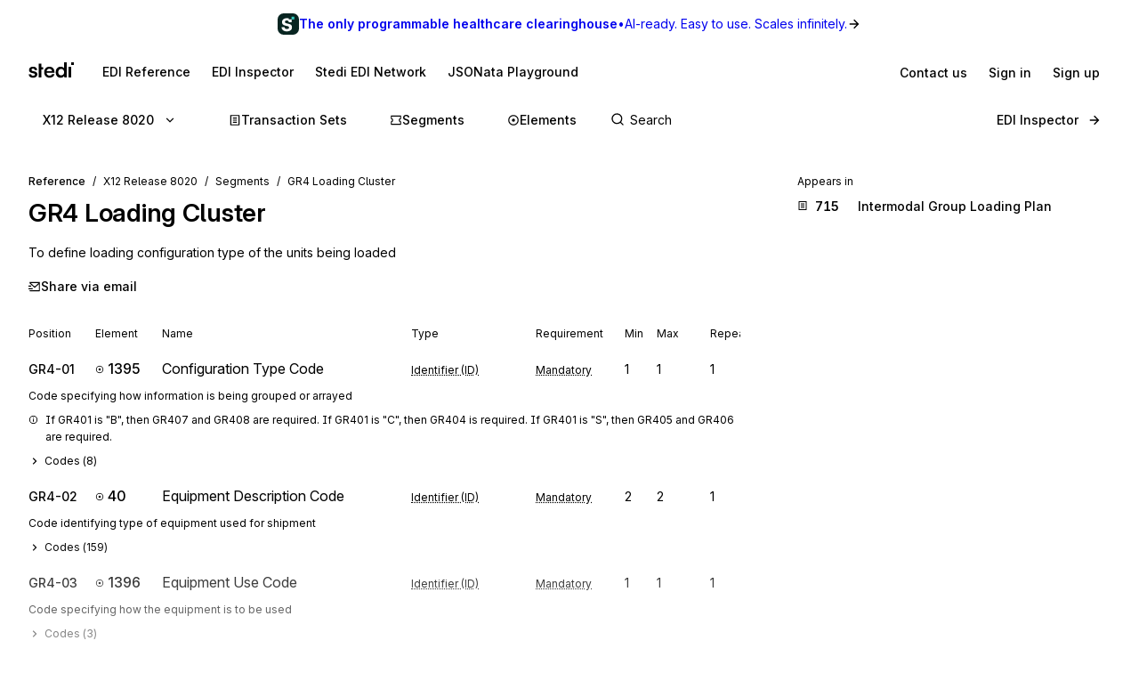

--- FILE ---
content_type: application/javascript; charset=utf-8
request_url: https://www.stedi.com/edi/_next/static/chunks/2277.6bd361eaa72b1fed.js
body_size: -1743
content:
"use strict";(self.webpackChunk_N_E=self.webpackChunk_N_E||[]).push([[2277],{62277:(e,a,r)=>{r.r(a),r.d(a,{SearchBar:()=>g});var t=r(4853),i=r(21462),d=r(65743),l=r(68085),n=r(93623),s=r(61570),c=r(19624),u=r(46538),h=r(66015),o=r(87095),p=r(43836),x=r(63763);let f=(0,l.default)("div",{target:"eijarsu0"})({display:"flex",flex:"1 1 auto",borderRadius:n.space.s1,":hover input::placeholder, :focus-within input::placeholder":{color:s.M.gray15},"@media screen and (max-width: 700px)":{marginLeft:0,maxWidth:"auto",width:"100%"}}),w=()=>{let[e,a]=(0,i.useState)(0),{activeIndex:r,setIndex:d,shouldScrollToStartBlock:l}=(0,x.Z)({totalNumResults:e});return(0,t.Y)(o.L,{activeIndex:r,onNumResultsChange:a,onSetIndex:d,shouldScrollToStartBlock:l})},g=({standard:e})=>{let a=(e=>{switch(e){case"edifact":return`${e}-${u.s2}`;case"x12":return u.Pg;case"x12-hipaa":return u.vs;default:throw Error(`Tried to use invalid Algolia index 'standard': ${e})`)}})(e);return(0,t.FD)(d.G,{indexName:a,searchClient:c.KB,children:[(0,t.Y)(f,{children:(0,t.Y)(h.Search,{})}),(0,t.Y)(p.W,{children:(0,t.Y)(w,{})})]})}}}]);

--- FILE ---
content_type: application/javascript; charset=utf-8
request_url: https://www.stedi.com/edi/_next/static/chunks/3666-4f93ad4cbc3742cd.js
body_size: 1457
content:
"use strict";(self.webpackChunk_N_E=self.webpackChunk_N_E||[]).push([[3666],{6081:(e,t,n)=>{n.d(t,{B:()=>Y});var i=n(4853),a=n(21462),r=n(68085),o=n(53066),d=n(93623),s=n(96362),l=n(95910),c=n(77527),m=n.n(c),p=n(36707),u=n(79058),h=n.n(u),g=n(85199),f=n(46538),y=n(26844);let w=(0,r.default)("div",{target:"ekei9880"})({marginBottom:d.space.s2,".summary":{fontSize:d.size.small,color:d.color.gray11,outline:0,padding:0,cursor:"pointer",background:"transparent",":hover":{color:d.color.gray14,background:"transparent"}}}),b=(0,r.default)("td",{target:"ekei9881"})({...(0,l.zX)({tabularFigures:!0,disambiguate:!0,weight:"semibold"}),color:d.color.gray13,minWidth:d.space.s4}),x=(0,r.default)("tr",{target:"ekei9882"})({verticalAlign:"top",fontSize:d.size.small}),v=(0,r.default)(o.a,{target:"ekei9883"})(({isCollapsed:e})=>({cursor:"pointer",display:"flex",alignItems:"baseline",backgroundColor:d.color.gray4,padding:d.space.s2,marginBottom:d.space.s1,borderRadius:d.space.s1,".caret":{flex:"none",alignSelf:"center",marginRight:d.space.s1,transition:"transform 0.2s ease-out",transform:`rotate(${e?-90:0}deg)`},"&:hover, &:focus":{backgroundColor:d.color.gray5}})),Y=({codeCount:e,elementId:t,release:n,standard:r})=>{let{query:d}=(0,p.useRouter)(),[l,c]=(0,a.useState)(!0),u=((e,t,n,i)=>{switch(e){case"edifact":return`${f.So}/edifact/${t}/codes/${n}`;case"x12-hipaa":let a=n.replace(/#/g,"-");return`${f.So}/x12-hipaa/${t}/codes/${a}?documentId=${i||"<unknown_set_id>"}`;case"x12":let r=t.replace("x12-","");return`${f.So}/x12/${r}/codes/${n}`;default:throw Error(`Unknown 'standard' used in code data: ${e}`)}})(r,n,t,d?.set?.toString()),Y=!l&&e>0,{data:_,error:C}=(0,g.A)(Y?u:null,y.G),q=!C&&!_,$=_&&((e,t)=>{switch(e){case"edifact":return t.map(e=>({id:e.id,content:e.name,notes:e.notes?.join("\n")}));case"x12-hipaa":case"x12":return t.map(e=>({id:e.code_value,content:e.content,notes:e.notes?.map(e=>e.content).join("\n")}));default:throw Error(`Unknown 'standard' used in code data: ${e}`)}})(r,_)||[],k=m()(()=>c(!l),200);return(0,i.FD)(w,{children:[(0,i.FD)(v,{as:"button",className:"summary","data-cy":`element-codes-button--${t}`,isCollapsed:l,onClick:()=>{k()},children:[(0,i.Y)(h(),{className:"caret",size:14}),"Codes (",e,")"]}),!l&&(0,i.FD)(i.FK,{children:[q?(0,i.Y)(s.y,{"data-cy":"codes-fetching",label:"Loading codes"}):null,C?(0,i.FD)("div",{children:["Unable to load codes: ",C.message]}):null,!C&&!q&&(0,i.Y)("table",{className:"details",children:(0,i.Y)("tbody",{children:$.map((e,t)=>(0,i.FD)(x,{children:[(0,i.Y)(b,{children:e.id}),(0,i.FD)("td",{children:[(0,i.Y)(o.a,{as:"span",disambiguate:!0,fontWeight:"normal",children:e.content}),e.notes?(0,i.Y)(o.a,{as:"span",color:"gray14",disambiguate:!0,display:"block",fontWeight:"normal",mb:"s1",children:e.notes}):null]})]},t))})})]})]})}},23666:(e,t,n)=>{n.d(t,{b:()=>O});var i=n(4853),a=n(68085),r=n(53066),o=n(61570),d=n(93623),s=n(95910),l=n(33409),c=n(36707),m=n(46538),p=n(38192),u=n(73284),h=n(79551),g=n(65966),f=n(56044),y=n(74022),w=n(39905),b=n(6081);n(21462);let x=(0,a.default)("div",{target:"e16prsvs0"})((0,d.withMediaQueries)({position:"absolute",top:d.responsiveNavigationHeight.map(e=>-(2*e)+1)})),v=({id:e})=>(0,i.Y)(x,{id:e});var Y=n(96262),_=n(73641),C=n(93063);let q=y.sr.element,$=(0,a.default)("div",{target:"e15zr4490"})({position:"relative",borderTop:`1px solid ${o.M.gray7}`,paddingTop:d.space.s2,display:"flex",alignItems:"baseline",marginBottom:d.space.s2,"> div":{fontSize:d.size.h5,flex:"none","&:nth-of-type(6), &:nth-of-type(7), &:nth-of-type(8)":{fontSize:d.size.base,paddingTop:d.space.s1},"&:nth-of-type(1)":{color:o.M.gray15},"&:nth-of-type(3)":{color:o.M.gray17}}}),k=(0,a.default)("a",{target:"e15zr4491"})({textDecoration:"none",...(0,s.Wy)("medium"),color:o.M.magenta,cursor:"pointer",svg:{marginRight:d.space.s1},":hover":{textDecoration:"underline",textDecorationThickness:2,textUnderlineOffset:2}}),z=[{label:"Position",width:75},{label:"Element",width:75},{label:"Name",width:280},{label:"Type",width:140},{label:"Requirement",width:100},{label:"Min",width:36},{label:"Max",width:60},{label:"Repeat",width:36}],D=z.reduce((e,t)=>e+t.width,0),S=(0,a.default)("div",{target:"e15zr4492"})((0,d.withMediaQueries)({overflowX:["auto","auto","visible"],overflowY:["hidden","hidden","visible"],scrollbarWidth:"none","::-webkit-scrollbar":{display:"none"},maxWidth:[`calc(100vw + ${d.space.s4}px)`,"100vw"],marginTop:d.space.s4,paddingBottom:[0,0,d.space.s4],marginBottom:[0,0,d.space.s4],marginLeft:[-d.space.s3,-d.space.s3,-d.space.s4],marginRight:[-d.space.s3,-d.space.s3,-d.space.s4],paddingLeft:[d.space.s3,d.space.s3,d.space.s4],paddingRight:[d.space.s3,d.space.s3,d.space.s4]})),M=(0,a.default)("div",{target:"e15zr4493"})({display:"flex",marginBottom:d.space.s2,"> div":{flex:"none",fontSize:d.size.small,color:o.M.gray15}}),F=(0,a.default)("div",{target:"e15zr4494"})({display:"block",fontSize:d.size.small,color:o.M.gray15,marginBottom:d.space.s2,maxWidth:500}),T=(0,a.default)(w.N,{target:"e15zr4495"})({paddingLeft:0,paddingRight:0,background:"none",":hover":{background:"none"},".caret":{alignSelf:"flex-start",marginTop:d.space.s3}}),R=(0,a.default)("div",{target:"e15zr4496"})({position:"relative",borderRadius:d.space.s1,marginBottom:d.space.s3,paddingLeft:d.space.s2,paddingRight:d.space.s2,backgroundColor:o.M.gray1,minWidth:D+d.space.s3,boxShadow:`inset 0 0 0 1px ${o.M.gray6}`}),E=({composite:e,release:t,standard:n})=>(0,i.Y)(r.a,{pb:"s2",children:e.elements.map(a=>(0,i.Y)(L,{element:a,initialCollapsed:!1,prependSegmentId:!1,release:t,segmentId:e.id,standard:n},a.sequence))}),L=({element:e,initialCollapsed:t=!1,prependSegmentId:n=!0,release:a,segmentId:d,standard:s})=>{if(e.isComposite){let n="x12"===s?`${d}-${e.sequence}`:e.sequence;return(0,i.Y)(R,{children:(0,i.Y)(T,{Summary:(0,i.FD)($,{style:{border:0},children:[(0,i.Y)("div",{style:{width:z[0].width-18},children:n}),(0,i.Y)("div",{style:{width:z[1].width,color:o.M.magenta},children:(0,i.FD)(k,{href:e.path,children:[(0,i.Y)(q,{size:10}),(0,f.$q)(e.id)]})}),(0,i.Y)(r.a,{lineHeight:1.3,style:{width:z[2].width},children:e.name}),(0,i.Y)("div",{style:{width:z[3].width},children:(0,i.Y)(_.R,{elementType:"composite"})}),(0,i.Y)("div",{style:{width:z[4].width},children:(0,i.Y)(Y.i,{requirement:e.requirement})}),(0,i.Y)("div",{style:{width:z[5].width}}),(0,i.Y)("div",{style:{width:z[6].width}}),(0,i.Y)("div",{style:{width:z[7].width},children:e.repetitionCount})]}),initialCollapsed:t,style:{background:"transparent",padding:0},children:(0,i.Y)(E,{composite:e,release:a,standard:s})})})}let c="x12"===s&&n?`${d}-${e.sequence}`:e.sequence,m=`${d}-${e.sequence}`;return(0,i.FD)(i.FK,{children:[(0,i.FD)($,{style:{width:D},children:[(0,i.Y)(v,{id:m}),(0,i.Y)(l.Yq,{color:"gray15",flex:"none",href:`#${m}`,style:{width:z[0].width},children:c}),(0,i.Y)("div",{style:{width:z[1].width},children:(0,i.FD)(k,{href:e.path,children:[(0,i.Y)(q,{size:10}),(0,f.$q)(e.id)]})}),(0,i.Y)("div",{style:{width:z[2].width},children:e.name}),(0,i.Y)("div",{style:{width:z[3].width},children:(0,i.Y)(_.R,{elementType:e.type})}),(0,i.Y)("div",{style:{width:z[4].width},children:(0,i.Y)(Y.i,{requirement:e.requirement})}),(0,i.Y)("div",{style:{width:z[5].width},children:W(e.minLength)}),(0,i.Y)("div",{style:{width:z[6].width},children:W(e.maxLength)}),(0,i.Y)("div",{style:{width:z[6].width},children:W(e.repetitionCount)})]}),(0,i.Y)(F,{children:e.definition}),e.notes?.map((e,t)=>(0,i.Y)(C.L,{content:e.content,segmentId:d,standard:s,type:e.noteType},t)),!!(e.codeCount&&e.codeCount>0)&&(0,i.Y)(b.B,{codeCount:e.codeCount||0,elementId:e.id,release:a,standard:s})]})},N=new Intl.NumberFormat("en-EN",{style:"decimal"});function W(e){return e?Number(e)>=0x38d7ea4c67fff?`∞`:N.format(+e):"-"}let B=(e,t,n)=>{switch(e){case"x12":return{id:n.data_element_number,isComposite:!1,name:n.data_element_name,type:n.data_element_type,path:(0,g.N5)({release:t,element:n.data_element_number}),codeCount:n.codeCount,requirement:n.requirement,sequence:n.sequence,repetitionCount:n.repetition_count,definition:n.definition,minLength:n.minimum_length,maxLength:n.maximum_length,notes:(n.notes||[]).map(e=>({content:e.content,noteType:e.note_type}))};case"edifact":return{id:n.id,isComposite:!1,name:n.name,type:n.data_type,path:(0,h.GE)({release:t,element:n.element_id}),codeCount:n.codeCount,requirement:n.requirement,sequence:n.sequence,repetitionCount:n.repetition_count,definition:n.desc,minLength:n.minimum_length,maxLength:n.maximum_length,notes:(n.notes||[]).map(e=>({content:e}))};default:throw Error(`Unknown standard: ${e}`)}},I=(e,t,n)=>{switch(e){case"x12":return{id:n.composite_data_element_number,isComposite:!0,name:n.composite_name,requirement:n.requirement,sequence:n.sequence,repetitionCount:n.repetition_count,path:(0,g.N5)({release:t,element:n.composite_data_element_number}),elements:U(e,t,n.elements)};case"edifact":return{id:n.element_id,isComposite:!0,name:n.name,requirement:n.requirement,sequence:n.sequence,repetitionCount:n.repetition_count,path:(0,h.GE)({release:t,element:n.element_id}),elements:U(e,t,n.elements)};default:throw Error(`Unknown standard: ${e}`)}},U=(e,t,n)=>{switch(e){case"x12":return n.map(n=>(0,p.mO)(n)?I(e,t,n):B(e,t,n));case"edifact":return n.map(n=>(0,u.m)(n)?I(e,t,n):B(e,t,n));default:throw Error(`Unknown standard: ${e}`)}},O=({elements:e,segmentId:t,standard:n})=>{let{query:a}=(0,c.useRouter)(),{release:r=m.W}=a;if(0===e.length)return null;let o=U(n,r,e);return(0,i.FD)(S,{children:[(0,i.Y)(M,{children:z.map((e,t)=>(0,i.Y)("div",{style:{width:e.width},children:e.label},t))}),o.map(e=>(0,i.Y)(L,{element:e,initialCollapsed:!1,release:r,segmentId:t,standard:n},e.sequence))]})}},26844:(e,t,n)=>{n.d(t,{G:()=>i});let i=(...e)=>fetch(...e).then(async e=>{if(e.ok)return e.json();{let t=Error("An error occurred while fetching the data.");throw t.message=await e.text(),t.status=e.status,t}})},38192:(e,t,n)=>{function i(e){return"composite_data_element_number"in e}function a(e){return["C","E","S"].some(t=>e.startsWith(t))}function r(e){return i(e)?{code:e.composite_data_element_number,name:e.composite_name??"",description:e.purpose}:{code:e.data_element_number,name:e.data_element_name??"",description:e.definition??""}}n.d(t,{fb:()=>a,mO:()=>i,xY:()=>r})},73284:(e,t,n)=>{n.d(t,{m:()=>a,x:()=>r});var i=n(38192);function a(e){return!!(e.id&&(0,i.fb)(e.id))}function r(e){return{code:e.id,name:e.name,description:e.desc}}},73641:(e,t,n)=>{n.d(t,{R:()=>c});var i=n(4853),a=n(68085),r=n(93623),o=n(61570),d=n(50336),s=n(6880);let l=(0,a.default)("span",{target:"e1oxzbn70"})({fontSize:r.size.small,textDecoration:"underline",textDecorationStyle:"dotted",textDecorationThickness:1.5,textUnderlineOffset:3,textDecorationColor:o.M.gray8}),c=({elementType:e})=>{let t=d.dataTypeLegend[e];return(0,i.Y)(s.m,{content:t?.description,disabled:!t?.description,children:(0,i.Y)(l,{style:{textDecoration:t?void 0:"none"},children:t?.name?`${t?.name} (${e})`:e})})}},96262:(e,t,n)=>{n.d(t,{i:()=>c});var i=n(4853),a=n(68085),r=n(93623),o=n(61570),d=n(95910),s=n(6880);let l=(0,a.default)("span",{target:"eb48n6w0"})({fontSize:r.size.small,...(0,d.Wy)("normal"),textDecoration:"underline",textDecorationStyle:"dotted",textDecorationThickness:1.5,textUnderlineOffset:3,textDecorationColor:o.M.gray8}),c=({requirement:e,style:t})=>{let n=p[e];return(0,i.Y)(s.m,{content:n?.description,disabled:!n?.description,children:(0,i.Y)(l,{style:{textDecoration:n?void 0:"none",color:"M"===e?o.M.red:o.M.gray17,...t},children:n?.label||e})})},m="A relational condition applies to this element",p={M:{label:"Mandatory",description:"This element is required to appear in the segment"},O:{label:"Optional",description:"The occurrence of this data element is optional"},X:{label:"Conditional",description:m},C:{label:"Conditional",description:m}}}}]);

--- FILE ---
content_type: application/javascript; charset=utf-8
request_url: https://www.stedi.com/edi/_next/static/Y6iib5TUdVYOSlgPhXMWQ/_buildManifest.js
body_size: 638
content:
self.__BUILD_MANIFEST=function(e,s,a,t,c,i,n,d,r,f,l,h,u,m,o,g,b,k,j,p,_,x,A,D,I,w){return{__rewrites:{afterFiles:[],beforeFiles:[{has:c,source:"/edi/hipaa",destination:"/edi/hipaa/x12-hipaa-005010"},{has:c,source:"/edi/hipaa/transaction-set",destination:"/edi/hipaa/x12-hipaa-005010/transaction-set"},{has:c,source:"/edi/hipaa/transaction-set/:id*",destination:"/edi/hipaa/x12-hipaa-005010/transaction-set/:id*"},{has:c,source:"/edi/x12",destination:"/edi/x12-008010"},{has:c,source:"/edi/x12/transaction-set",destination:"/edi/x12-008010/transaction-set"},{has:c,source:"/edi/x12/transaction-set/:id*",destination:"/edi/x12-008010/:id*"},{has:c,source:"/edi/x12/segment",destination:"/edi/x12-008010/segment"},{has:c,source:"/edi/x12/segment/:id*",destination:"/edi/x12-008010/segment/:id*"},{has:c,source:"/edi/x12/element",destination:"/edi/x12-008010/element"},{has:c,source:"/edi/x12/element/:id*",destination:"/edi/x12-008010/element/:id*"},{has:c,source:"/edi/edifact",destination:"/edi/edifact/D21A"},{has:c,source:"/edi/edifact/messages",destination:"/edi/edifact/D21A/messages"},{has:c,source:"/edi/edifact/messages/:id*",destination:"/edi/edifact/D21A/messages/:id*"},{has:c,source:"/edi/edifact/segments",destination:"/edi/edifact/D21A/segments"},{has:c,source:"/edi/edifact/segments/:id*",destination:"/edi/edifact/D21A/segments/:id*"},{has:c,source:"/edi/edifact/elements",destination:"/edi/edifact/D21A/elements"},{has:c,source:"/edi/edifact/elements/:id*",destination:"/edi/edifact/D21A/elements/:id*"}],fallback:[]},__routerFilterStatic:{numItems:0,errorRate:1e-4,numBits:0,numHashes:null,bitArray:[]},__routerFilterDynamic:{numItems:u,errorRate:1e-4,numBits:u,numHashes:null,bitArray:[]},"/":[e,m,s,_,"static/chunks/pages/index-05f9aea0ea2150be.js"],"/404":[e,a,s,t,"static/chunks/pages/404-68bd9d8eeeade608.js"],"/500":[i,e,a,n,"static/chunks/1202-82841cb3e2be9f27.js",s,t,"static/chunks/pages/500-b4059c89f3065726.js"],"/_error":["static/chunks/pages/_error-5274b1e293647913.js"],"/edifact/[release]":[e,a,"static/chunks/8789-4dd642a90c746391.js",s,t,h,"static/chunks/pages/edifact/[release]-7ca2ecfd7dad6f20.js"],"/edifact/[release]/elements":[e,a,d,s,t,"static/chunks/pages/edifact/[release]/elements-45834418119d72b4.js"],"/edifact/[release]/elements/[element]":[i,r,e,a,n,f,o,g,s,t,l,b,x,"static/chunks/pages/edifact/[release]/elements/[element]-fcd519773d7fcc36.js"],"/edifact/[release]/messages":[e,a,d,s,t,h,"static/chunks/pages/edifact/[release]/messages-bf5af9506f052c13.js"],"/edifact/[release]/messages/[message]":[i,r,e,a,n,f,"static/chunks/1407-1f8948aec1f58203.js",s,t,l,k,"static/chunks/pages/edifact/[release]/messages/[message]-3f1992c239abbe92.js"],"/edifact/[release]/segments":[e,a,d,s,t,"static/chunks/pages/edifact/[release]/segments-da843e62be2affed.js"],"/edifact/[release]/segments/[segment]":[i,r,e,a,n,f,o,g,s,t,l,b,"static/chunks/pages/edifact/[release]/segments/[segment]-55e1ed93e7a34456.js"],"/hipaa/[release]":[e,a,s,t,h,A,"static/chunks/pages/hipaa/[release]-ecda1c20c4a7feee.js"],"/hipaa/[release]/transaction-set":[e,a,d,s,t,h,"static/chunks/pages/hipaa/[release]/transaction-set-5f34dde78656eafa.js"],"/hipaa/[release]/transaction-set/[set]":[i,r,e,a,n,d,f,D,s,t,l,k,I,"static/chunks/pages/hipaa/[release]/transaction-set/[set]-0f0aff1bf81f2c50.js"],"/inspector":[i,r,e,a,n,f,"static/chunks/7600-900fde6d6ccd4de7.js","static/chunks/6390-1b49b9411fc96dc2.js","static/chunks/7601-5cddee2b48d57707.js",s,"static/chunks/pages/inspector-b335d884d92e1eb8.js"],"/network":[e,m,w,"static/chunks/7243-46a1f823223e3dff.js",s,"static/chunks/pages/network-048022e3ea753063.js"],"/network/[slug]":[e,m,w,s,"static/chunks/pages/network/[slug]-2ece8cec9d1d486b.js"],"/[release]":[e,a,s,t,h,A,"static/chunks/pages/[release]-d21a9d8084d426e0.js"],"/[release]/element":[e,a,d,s,t,"static/chunks/pages/[release]/element-d53fe54c3689d673.js"],"/[release]/element/[element]":[i,r,e,a,n,f,o,g,s,t,l,b,x,"static/chunks/pages/[release]/element/[element]-4a476d6510dfffa0.js"],"/[release]/segment":[e,a,d,s,t,"static/chunks/pages/[release]/segment-487ef0109636bb9c.js"],"/[release]/segment/[segment]":[i,r,e,a,n,f,o,g,s,t,l,b,"static/chunks/pages/[release]/segment/[segment]-9179b7edd20fe0ea.js"],"/[release]/transaction-set":[e,a,d,m,s,t,h,_,"static/chunks/pages/[release]/transaction-set-97b73a305d403ac0.js"],"/[release]/[set]":[i,r,e,a,n,d,f,D,s,t,l,k,I,"static/chunks/pages/[release]/[set]-6eb2edb2b8bfdbfe.js"],sortedPages:["/","/404","/500","/_app","/_error","/edifact/[release]","/edifact/[release]/elements","/edifact/[release]/elements/[element]","/edifact/[release]/messages","/edifact/[release]/messages/[message]","/edifact/[release]/segments","/edifact/[release]/segments/[segment]","/hipaa/[release]","/hipaa/[release]/transaction-set","/hipaa/[release]/transaction-set/[set]","/inspector","/network","/network/[slug]","/[release]","/[release]/element","/[release]/element/[element]","/[release]/segment","/[release]/segment/[segment]","/[release]/transaction-set","/[release]/[set]"]}}("static/chunks/9345-c229dcf2ee7a50ea.js","static/chunks/1455-078191fb583ff09f.js","static/chunks/9620-1ee81ef047699938.js","static/chunks/8320-74af1ca93fce6bab.js",void 0,"static/chunks/5303d9f0-b21bdd9f39478635.js","static/chunks/8935-abcf5174bfcacd2b.js","static/chunks/2907-2de2a103ccc00679.js","static/chunks/d2e8815d-a2523816ceaf9566.js","static/chunks/336-2cf5205536d724dd.js","static/chunks/506-5123d5b246c61e72.js","static/chunks/6068-fdd86ca869cf070d.js",0,"static/chunks/6675-e20de0b7be64a467.js","static/chunks/8531-1c16727422f2977f.js","static/chunks/4143-ca80c8e375502730.js","static/chunks/3666-4f93ad4cbc3742cd.js","static/chunks/9225-97735c79e5a256cc.js",1e-4,null,"static/chunks/4217-962601f63c3b2b41.js","static/chunks/7911-9176577a4535ec2a.js","static/chunks/3383-b75ab230364da620.js","static/chunks/4559-6f5ede230899da93.js","static/chunks/3159-35eb77a6fea8c6ea.js","static/chunks/8583-5d34e20f70f2202b.js"),self.__BUILD_MANIFEST_CB&&self.__BUILD_MANIFEST_CB();

--- FILE ---
content_type: application/javascript; charset=utf-8
request_url: https://www.stedi.com/edi/_next/static/chunks/pages/%5Brelease%5D/segment/%5Bsegment%5D-9179b7edd20fe0ea.js
body_size: 610
content:
(self.webpackChunk_N_E=self.webpackChunk_N_E||[]).push([[159],{9015:(e,t,n)=>{"use strict";n.d(t,{O:()=>l});var s=n(46538),r=n(65966),a=n(74022);let i=({name:e,position:t,url:n})=>({"@type":"ListItem",position:t,name:e,item:n}),o=s.EB,l=({id:e,name:t,release:n,type:l})=>({"@context":"https://schema.org","@graph":[(({id:e,name:t,release:n=s.Pg,type:l})=>{let m=[i({position:1,name:"X12",url:o})],c="x12-hipaa"===(0,a.ak)(n);return m.push(i({position:2,name:`Release ${(0,a.k7)(n)}`,url:c?(0,r.Hc)({release:n,baseUrl:o}):(0,r.qV)({release:n,baseUrl:o})})),("transaction-sets"===l||"transaction-set"===l)&&(m.push(i({position:3,name:"Transaction Sets",url:c?(0,r.Lm)({release:n,baseUrl:o}):(0,r.Mu)({release:n,baseUrl:o})})),"transaction-set"===l&&e&&m.push(i({position:4,name:`${e} ${t}`,url:c?(0,r.oP)({release:n,baseUrl:o,set:e}):(0,r.Dq)({release:n,baseUrl:o,set:e})}))),("segments"===l||"segment"===l)&&(m.push(i({position:3,name:"Segments",url:(0,r.$B)({release:(0,a.Hr)(n),baseUrl:o})})),"segment"===l&&e&&m.push(i({position:4,name:`${e} ${t}`,url:(0,r.UG)({release:(0,a.Hr)(n),baseUrl:o,segment:e})}))),("elements"===l||"element"===l)&&(m.push(i({position:3,name:"Elements",url:(0,r.qT)({release:(0,a.Hr)(n),baseUrl:o})})),"element"===l&&e&&m.push(i({position:4,name:`${e} ${t}`,url:(0,r.N5)({release:(0,a.Hr)(n),baseUrl:o,element:e})}))),{"@type":"BreadcrumbList",itemListElement:m}})({type:l,release:n,id:e,name:t})]})},46469:(e,t,n)=>{"use strict";n.d(t,{x:()=>h});var s=n(4853),r=n(68085),a=n(93623),i=n(95910),o=n(36707),l=n(46538),m=n(65966),c=n(74022);let p=(0,r.default)("div",{target:"e1oepsfm0"})({marginBottom:a.space.s2,color:a.color.gray11,fontSize:a.size.small}),g=(0,r.default)("a",{target:"e1oepsfm1"})({display:"flex",alignItems:"baseline",textDecoration:"none",color:a.color.gray13,marginBottom:a.space.s1,...(0,i.Wy)("medium"),cursor:"pointer",svg:{marginTop:a.space.s1,flex:"none"},span:{...(0,i.zX)({tabularFigures:!0,weight:"semibold",disambiguate:!0}),flex:"none",width:a.space.s4,marginLeft:a.space.s2,marginRight:a.space.s3},"&:hover span":{textDecoration:"underline",textDecorationThickness:2,textUnderlineOffset:2}}),d={set:{getHref:(e,t)=>(0,m.Dq)({release:e,set:t}),color:a.color.blue10},segment:{getHref:(e,t)=>(0,m.UG)({release:e,segment:t}),color:a.color.green},element:{getHref:(e,t)=>(0,m.N5)({release:e,element:t}),color:a.color.magenta},composite:{getHref:(e,t)=>(0,m.N5)({release:e,element:t}),color:a.color.magenta},inspector:{getHref:()=>l.ds,color:a.color.gray3}},h=({items:e,type:t})=>{let{release:n=l.W}=(0,o.useRouter)().query,r=d[t],a=c.sr[t];return 0===e.length?null:(0,s.FD)(s.FK,{children:[(0,s.Y)(p,{children:"Appears in"}),e.map(e=>(0,s.FD)(g,{"data-cy":"appears-in",href:r.getHref(n,e.id),children:[(0,s.Y)(a,{color:r.color,size:12}),(0,s.Y)("span",{style:{color:r.color},children:e.id}),e.name]},e.id))]})}},67483:(e,t,n)=>{"use strict";n.d(t,{V:()=>l});var s=n(4853),r=n(68085),a=n(93623),i=n(61570);let o=(0,r.default)("h2",{target:"edo2afw0"})(({allowWhitespace:e=!0})=>({marginBottom:a.space.s3,whiteSpace:e?"pre-wrap":"normal","&&":{color:i.M.gray17,letterSpacing:0,lineHeight:1.6}})),l=({allowWhitespace:e=!0,content:t})=>(0,s.Y)(o,{allowWhitespace:e,children:t})},68008:(e,t,n)=>{"use strict";n.d(t,{E:()=>$});var s=n(4853),r=n(68085),a=n(53066),i=n(93623),o=n(95910),l=n(54297),m=n(36707),c=n(18850),p=n.n(c),g=n(46538),d=n(65966),h=n(56044),u=n(74022),f=n(51455),y=n(48320),_=n(74748);let Y=({appearsIn:e,release:t,resource:n,resourceType:r})=>(0,s.FD)(s.FK,{children:[(0,s.FD)(a.a,{bg:"red3",borderRadius:"s2",mb:"s4",p:"s3",children:[(0,s.Y)(p(),{color:i.color.red}),(0,s.FD)(a.a,{color:"gray17",fontWeight:"medium",mt:"s1",children:[(0,l.De)(r.split("-").join(" "))," ",n," is not present in ",(0,u.Uw)(t),". Please switch to one of the following releases to view the documentation."]})]}),(0,s.Y)(a.a,{color:"gray14",fontSize:"small",mb:"s2",children:"Appears in"}),(0,s.Y)(_.o,{getReleaseHref:e=>((e,t)=>"transaction-set"===t?t=>(0,d.Dq)({release:t,set:e}):"segment"===t?t=>(0,d.UG)({release:t,segment:e}):t=>(0,d.N5)({release:t,element:e}))(n,r)(e),releases:(0,h.h6)(e),standard:"x12"})]}),b=(0,r.default)("h2",{target:"eru8w0i0"})({marginBottom:i.space.s4,"&&":{fontSize:i.size.s4,letterSpacing:0,lineHeight:1.6}}),$=({appearsIn:e,meta:t,openGraphImage:n,releases:a,resource:l})=>{let c=(0,m.useRouter)(),p="transaction-set"===l.type?i.color.blue:"segment"===l.type?i.color.green:i.color.magenta,u=(0,r.default)("h1",{target:"eru8w0i1"})({fontSize:i.size.h2,lineHeight:1.3,...(0,o.Wy)("semibold"),marginBottom:i.space.s3,color:i.color.gray13,"&&":{letterSpacing:"-0.01em"},span:{"&:first-of-type":{color:p},fontFamily:i.fontFamily.body,...(0,o.zX)({isMonospace:!0,weight:"semibold"}),color:i.color.green}}),{release:_=g.W}=c.query;return(0,s.FD)(f.PE,{SecondaryNavBar:(0,s.Y)(y.P,{activePage:"transaction-set"===l.type?"set":l.type,release:_,releases:a,standard:"x12"}),activePage:"transaction-set"===l.type?"set":l.type,isAuthWallDisabled:!0,meta:{...t,canonical:(0,d.l8)({id:l.id,type:"composite"===l.type?"element":l.type,baseUrl:g.EB}),openGraph:{description:t.description,images:[n]}},children:[(0,s.FD)(u,{children:[(0,s.Y)("span",{children:(0,h.$q)(l.id)})," ",l.name]}),(0,s.Y)(b,{children:l.description}),(0,s.Y)(Y,{appearsIn:e,release:_,resource:l.id,resourceType:l.type})]})}},83748:(e,t,n)=>{"use strict";n.r(t),n.d(t,{__N_SSG:()=>P,default:()=>E});var s=n(4853),r=n(56044),a=n(6638),i=n(99336),o=n.n(i),l=n(9015);let m=({release:e,segment:t})=>{let n=(0,l.O)({release:e,type:"segment",id:t.id,name:t.name});return(0,s.Y)(o(),{children:(0,s.Y)("script",{...(0,a.QQ)({...n})})})};var c=n(46162),p=n(81303),g=n.n(p),d=n(46538),h=n(65966),u=n(74022),f=n(51455),y=n(48320),_=n(46469),Y=n(60020),b=n(67483),$=n(23666),w=n(64289),D=n(52875),S=n(68008),v=n(23124);let x=g()(()=>Promise.all([n.e(242),n.e(1939)]).then(n.bind(n,54320)).then(({FiguresAppendix:e})=>e),{loadableGenerated:{webpack:()=>[54320]}}),F=({appearsInReleases:e=[],appearsInTransactions:t=[],figureAppendix:n,meta:a,openGraphImage:i,release:o,releases:l,seg:m,segment:p,segmentInRelease:g})=>g?(0,s.FD)(f.PE,{SecondaryNavBar:(0,s.Y)(y.P,{activePage:"segment",release:o,releases:l,standard:"x12"}),Sidebar:(0,s.Y)(_.x,{items:t,type:"set"}),activePage:"segment",meta:{...a,canonical:(0,h.l8)({type:"segment",id:p,baseUrl:d.EB}),openGraph:{images:[i]}},children:[(0,s.Y)(Y.T,{items:[{name:(0,u.Uw)(o),href:(0,h.qV)({release:o})},{name:"Segments",href:(0,h.$B)({release:o})},{name:`${m.segment_id} ${m.segment_name}`,href:(0,h.UG)({release:o,segment:m.segment_id})}]}),(0,s.FD)(v.A,{headingSize:"h2",children:[(0,s.Y)(v.P,{color:"green",children:(0,r.$q)(m.segment_id)})," ",m.segment_name]}),(0,s.Y)(b.V,{content:m.purpose,hasAppendixContent:!!n?.content}),(0,s.FD)(c.s,{gap:"s3",mt:"s3",children:[(0,s.Y)(D.j,{pageTitle:`${(0,r.$q)(m.segment_id)} ${m.segment_name}`,path:(0,h.UG)({release:o,segment:m.segment_id})}),n?.content?(0,s.Y)(w.P,{}):null]}),(0,s.Y)($.b,{elements:m.elements,segmentId:m.segment_id,standard:"x12"}),n?.content?(0,s.Y)(x,{content:n.content}):null]}):(0,s.Y)(S.E,{appearsIn:e,meta:a,openGraphImage:i,releases:l,resource:{id:m.segment_id,name:m.segment_name,description:m.purpose,type:"segment"}});var P=!0;let E=({appearsInReleases:e=[],appearsInTransactions:t=[],figureAppendix:n,nofollow:a,noindex:i,openGraphImage:o,release:l,releases:c,seg:p,segment:g,segmentInRelease:d=!0})=>{let h=`X12 EDI ${(0,r.$q)(p.segment_id)} ${p.segment_name} - Stedi`,u=`${(0,r.$q)(p.segment_id)} ${p.segment_name}, ${p.purpose}`;return(0,s.FD)(s.FK,{children:[(0,s.Y)(m,{release:l,segment:{id:p.segment_id,name:p.segment_name}}),(0,s.Y)(F,{appearsInReleases:e,appearsInTransactions:t,figureAppendix:n,meta:{title:h,description:u,noindex:i,nofollow:a},openGraphImage:o,release:l,releases:c,seg:p,segment:g,segmentInRelease:d})]})}},89067:(e,t,n)=>{(window.__NEXT_P=window.__NEXT_P||[]).push(["/[release]/segment/[segment]",function(){return n(83748)}])}},e=>{e.O(0,[3787,1840,9345,9620,8935,336,8531,4143,1455,8320,506,3666,636,6593,8792],()=>e(e.s=89067)),_N_E=e.O()}]);

--- FILE ---
content_type: application/javascript; charset=utf-8
request_url: https://www.stedi.com/edi/_next/static/chunks/358.ab9a10f85902cb27.js
body_size: -1420
content:
"use strict";(self.webpackChunk_N_E=self.webpackChunk_N_E||[]).push([[358],{7727:(e,t,n)=>{n.r(t),n.d(t,{UpgradeAppToast:()=>h});var r=n(4853),u=n(21462),a=n(68085),o=n(95960),i=n(93623),s=n(76390),l=n(48531),c=n(46538);let d=(...e)=>fetch(...e).then(e=>e.json()),f=(0,a.default)(o.$,{target:"e19boytf0"})({marginLeft:i.space.s3}),p=()=>window.location.reload(),h=({reload:e=p})=>{let t=(()=>{let{data:e}=(0,l.Ay)(`${c.So}/version`,d);return((e,t=Date.now())=>{if(!e?.builtAt)return"unknown";let n=e.builtAt-t;return n>6048e5?"should-update":n>0?"new-version":"current"})(e,(()=>{let[e,t]=u.useState();return u.useEffect(()=>{let e=document.querySelector("meta[name='stedi:built_at']")?.getAttribute("content");e&&t(Number(e))},[]),e})())})(),n=(0,s.dj)({single:!0});return u.useEffect(()=>{if("should-update"===t)return void e();if("new-version"===t){if(document.getElementsByClassName("updateToast").length>0)return;n((0,r.FD)(r.FK,{children:["An updated version of this page is available",(0,r.Y)(f,{className:"updateToast",meaning:"neutral",onClick:e,prominence:"high",scale:"small",children:"Refresh"})]}),{duration:null})}},[t]),null}},69023:(e,t,n)=>{var r=n(21462),u="function"==typeof Object.is?Object.is:function(e,t){return e===t&&(0!==e||1/e==1/t)||e!=e&&t!=t},a=r.useState,o=r.useEffect,i=r.useLayoutEffect,s=r.useDebugValue;function l(e){var t=e.getSnapshot;e=e.value;try{var n=t();return!u(e,n)}catch(e){return!0}}var c="undefined"==typeof window||void 0===window.document||void 0===window.document.createElement?function(e,t){return t()}:function(e,t){var n=t(),r=a({inst:{value:n,getSnapshot:t}}),u=r[0].inst,c=r[1];return i(function(){u.value=n,u.getSnapshot=t,l(u)&&c({inst:u})},[e,n,t]),o(function(){return l(u)&&c({inst:u}),e(function(){l(u)&&c({inst:u})})},[e]),s(n),n};t.useSyncExternalStore=void 0!==r.useSyncExternalStore?r.useSyncExternalStore:c},99104:(e,t,n)=>{e.exports=n(69023)}}]);

--- FILE ---
content_type: application/javascript; charset=utf-8
request_url: https://www.stedi.com/edi/_next/static/chunks/4143-ca80c8e375502730.js
body_size: 2673
content:
(self.webpackChunk_N_E=self.webpackChunk_N_E||[]).push([[4143,7414],{6638:(e,t,r)=>{"use strict";t.QQ=void 0;var o=r(59935);Object.defineProperty(t,"QQ",{enumerable:!0,get:function(){return o.jsonLdScriptProps}})},8782:(e,t,r)=>{"use strict";var o=function(e){return e&&"object"==typeof e&&"default"in e?e:{default:e}}(r(21462)),n=Object.assign||function(e){for(var t=1;t<arguments.length;t++){var r=arguments[t];for(var o in r)Object.prototype.hasOwnProperty.call(r,o)&&(e[o]=r[o])}return e},i=function(e,t){var r={};for(var o in e)!(t.indexOf(o)>=0)&&Object.prototype.hasOwnProperty.call(e,o)&&(r[o]=e[o]);return r},l=function(e){var t=e.color,r=e.size,l=void 0===r?24:r,a=(e.children,i(e,["color","size","children"])),c="remixicon-icon "+(a.className||"");return o.default.createElement("svg",n({},a,{className:c,width:l,height:l,fill:void 0===t?"currentColor":t,viewBox:"0 0 24 24"}),o.default.createElement("path",{d:"M20 22H4a1 1 0 0 1-1-1V3a1 1 0 0 1 1-1h16a1 1 0 0 1 1 1v18a1 1 0 0 1-1 1zm-1-2V4H5v16h14zM8 7h8v2H8V7zm0 4h8v2H8v-2zm0 4h5v2H8v-2z"}))};e.exports=o.default.memo?o.default.memo(l):l},12917:(e,t,r)=>{"use strict";var o=function(e){return e&&"object"==typeof e&&"default"in e?e:{default:e}}(r(21462)),n=Object.assign||function(e){for(var t=1;t<arguments.length;t++){var r=arguments[t];for(var o in r)Object.prototype.hasOwnProperty.call(r,o)&&(e[o]=r[o])}return e},i=function(e,t){var r={};for(var o in e)!(t.indexOf(o)>=0)&&Object.prototype.hasOwnProperty.call(e,o)&&(r[o]=e[o]);return r},l=function(e){var t=e.color,r=e.size,l=void 0===r?24:r,a=(e.children,i(e,["color","size","children"])),c="remixicon-icon "+(a.className||"");return o.default.createElement("svg",n({},a,{className:c,width:l,height:l,fill:void 0===t?"currentColor":t,viewBox:"0 0 24 24"}),o.default.createElement("path",{d:"M22 20.007a1 1 0 0 1-.992.993H2.992A.993.993 0 0 1 2 20.007V19h18V7.3l-8 7.2-10-9V4a1 1 0 0 1 1-1h18a1 1 0 0 1 1 1v16.007zM4.434 5L12 11.81 19.566 5H4.434zM0 15h8v2H0v-2zm0-5h5v2H0v-2z"}))};e.exports=o.default.memo?o.default.memo(l):l},17600:(e,t,r)=>{"use strict";r.d(t,{p:()=>b});var o=r(23798),n=r(21462),i=r(68085),l=r(82570),a=r(93623),c=r(88313),s=r(95910),d=r(61570);d.M.red8,d.M.gray13;let u={backgroundColor:d.M.red2,boxShadow:`0 0 0 ${a.borderWidth.hairline} ${d.M.red5}`,color:d.M.red15,":hover":{backgroundColor:d.M.red3,boxShadow:`0 0 0 ${a.borderWidth.hairline} ${d.M.red6}`},":focus-visible":c.bX,"::placeholder":{color:d.M.red8}},f={backgroundColor:d.M.gray3,color:d.M.gray18,":hover":{backgroundColor:d.M.gray3,boxShadow:`0 0 0 ${a.borderWidth.hairline} ${d.M.gray6}`},":focus-visible":{...c.Ed,color:d.M.gray18},"::placeholder":{color:d.M.gray13,opacity:1}},h={backgroundColor:d.M.gray2,boxShadow:`0 0 0 ${a.borderWidth.hairline} ${d.M.gray5}`,color:d.M.gray15,":focus-visible":c.Ed,"::placeholder":{color:d.M.gray13,opacity:1}},p={backgroundColor:d.M.gray2,boxShadow:`0 0 0 ${a.borderWidth.hairline} ${d.M.gray5}`,color:d.M.gray13,cursor:"not-allowed",":focus-visible":c.Ed,"::placeholder":{color:d.M.gray13}},g={small:{fontSize:a.size.s2,fontWeight:"medium",lineHeight:a.space.s3,minHeight:a.controlHeight.small,borderRadius:a.space.s1_5,padding:a.space.s2},medium:{fontSize:a.size.s3,fontWeight:"normal",lineHeight:a.space.s3+a.space.s1,minHeight:a.controlHeight.medium,borderRadius:a.space.s1_5,padding:a.space.s2_5},large:{fontSize:a.size.s4,fontWeight:"normal",lineHeight:a.space.s3+a.space.s2,minHeight:a.controlHeight.large,borderRadius:a.space.s2,padding:a.space.s2_5}};var m=r(53066);let v=(0,i.default)(m.a)(e=>{let{disabled:t,hasError:r,scale:o}=e;return(({hasError:e,isDisabled:t=!1,isFocused:r=!1,isMonospace:o=!1,isMultiLine:n=!1,scale:i="medium"}={})=>{let{borderRadius:l,fontSize:m,fontWeight:v,lineHeight:b,minHeight:y,padding:w}=g[i],M=a.controlHeight[i],O={appearance:"none",borderRadius:l,borderStyle:"none",boxShadow:`0 0 0 ${a.borderWidth.hairline} ${d.M.gray5}`,fontSize:m,...(0,s.Wy)(v),fontVariationSettings:`"wght" ${s.cq[v]}`,lineHeight:`${n?b:M}px`,margin:0,minHeight:y,padding:n?`${w}px`:`0 ${w}px`,transition:`all ${a.animationSpeed.medium} ease-out`,width:"100%",outline:`${a.borderWidth.hairline} solid transparent`};return t?{...O,...p,"&:disabled":p,"&:disabled:read-only":p,backgroundColor:`${d.M.gray2} !important`,opacity:"0.6 !important"}:{...O,...e?u:f,...!1!==e&&{":invalid":u},...r?e?c.bX:c.Ed:{},...o?{fontFamily:a.fontFamily.mono}:void 0,"&:disabled":{...p},"&:is(input):read-only":{...h},"&:is(textarea):read-only":{...h}}})({hasError:r,scale:o,isDisabled:t})}).withComponent("input"),b=n.forwardRef((e,t)=>{let r=n.useRef(null);return n.useEffect(()=>{let e=r.current;if(!e)return;let t="data-com-onepassword-filled",o=!1,n=new MutationObserver(()=>{if(o)return;o=!0;let r=(0,l.oI)(e),n=e.getAttribute(t);r?n!==r&&e.setAttribute(t,r):e.removeAttribute(t),o=!1});return n.observe(e,{attributes:!0,attributeFilter:[t]}),()=>{n.disconnect()}},[]),(0,o.jsx)(v,{ref:e=>{r.current=e,"function"==typeof t?t(e):t&&(t.current=e)},autoComplete:"off",spellCheck:!1,type:"text",...e,"aria-errormessage":e.hasError?`${e.id}-error`:void 0,"aria-invalid":e.hasError})})},18850:(e,t,r)=>{"use strict";var o=function(e){return e&&"object"==typeof e&&"default"in e?e:{default:e}}(r(21462)),n=Object.assign||function(e){for(var t=1;t<arguments.length;t++){var r=arguments[t];for(var o in r)Object.prototype.hasOwnProperty.call(r,o)&&(e[o]=r[o])}return e},i=function(e,t){var r={};for(var o in e)!(t.indexOf(o)>=0)&&Object.prototype.hasOwnProperty.call(e,o)&&(r[o]=e[o]);return r},l=function(e){var t=e.color,r=e.size,l=void 0===r?24:r,a=(e.children,i(e,["color","size","children"])),c="remixicon-icon "+(a.className||"");return o.default.createElement("svg",n({},a,{className:c,width:l,height:l,fill:void 0===t?"currentColor":t,viewBox:"0 0 24 24"}),o.default.createElement("path",{d:"M12.414 5H21a1 1 0 0 1 1 1v14a1 1 0 0 1-1 1H3a1 1 0 0 1-1-1V4a1 1 0 0 1 1-1h7.414l2 2zM4 5v14h16V7h-8.414l-2-2H4zm7 10h2v2h-2v-2zm0-6h2v5h-2V9z"}))};e.exports=o.default.memo?o.default.memo(l):l},47414:(e,t,r)=>{"use strict";r.d(t,{A:()=>s});let o=e=>"object"==typeof e&&null!=e&&1===e.nodeType,n=(e,t)=>(!t||"hidden"!==e)&&"visible"!==e&&"clip"!==e,i=(e,t)=>{if(e.clientHeight<e.scrollHeight||e.clientWidth<e.scrollWidth){let r=getComputedStyle(e,null);return n(r.overflowY,t)||n(r.overflowX,t)||(e=>{let t=(e=>{if(!e.ownerDocument||!e.ownerDocument.defaultView)return null;try{return e.ownerDocument.defaultView.frameElement}catch(e){return null}})(e);return!!t&&(t.clientHeight<e.scrollHeight||t.clientWidth<e.scrollWidth)})(e)}return!1},l=(e,t,r,o,n,i,l,a)=>i<e&&l>t||i>e&&l<t?0:i<=e&&a<=r||l>=t&&a>=r?i-e-o:l>t&&a<r||i<e&&a>r?l-t+n:0,a=e=>{let t=e.parentElement;return null==t?e.getRootNode().host||null:t},c=(e,t)=>{var r,n,c,s;if("undefined"==typeof document)return[];let{scrollMode:d,block:u,inline:f,boundary:h,skipOverflowHiddenElements:p}=t,g="function"==typeof h?h:e=>e!==h;if(!o(e))throw TypeError("Invalid target");let m=document.scrollingElement||document.documentElement,v=[],b=e;for(;o(b)&&g(b);){if((b=a(b))===m){v.push(b);break}null!=b&&b===document.body&&i(b)&&!i(document.documentElement)||null!=b&&i(b,p)&&v.push(b)}let y=null!=(n=null==(r=window.visualViewport)?void 0:r.width)?n:innerWidth,w=null!=(s=null==(c=window.visualViewport)?void 0:c.height)?s:innerHeight,{scrollX:M,scrollY:O}=window,{height:x,width:j,top:H,right:z,bottom:E,left:C}=e.getBoundingClientRect(),{top:L,right:W,bottom:$,left:S}=(e=>{let t=window.getComputedStyle(e);return{top:parseFloat(t.scrollMarginTop)||0,right:parseFloat(t.scrollMarginRight)||0,bottom:parseFloat(t.scrollMarginBottom)||0,left:parseFloat(t.scrollMarginLeft)||0}})(e),k="start"===u||"nearest"===u?H-L:"end"===u?E+$:H+x/2-L+$,N="center"===f?C+j/2-S+W:"end"===f?z+W:C-S,P=[];for(let e=0;e<v.length;e++){let t=v[e],{height:r,width:o,top:n,right:a,bottom:c,left:s}=t.getBoundingClientRect();if("if-needed"===d&&H>=0&&C>=0&&E<=w&&z<=y&&(t===m&&!i(t)||H>=n&&E<=c&&C>=s&&z<=a))break;let h=getComputedStyle(t),p=parseInt(h.borderLeftWidth,10),g=parseInt(h.borderTopWidth,10),b=parseInt(h.borderRightWidth,10),L=parseInt(h.borderBottomWidth,10),W=0,$=0,S="offsetWidth"in t?t.offsetWidth-t.clientWidth-p-b:0,R="offsetHeight"in t?t.offsetHeight-t.clientHeight-g-L:0,V="offsetWidth"in t?0===t.offsetWidth?0:o/t.offsetWidth:0,A="offsetHeight"in t?0===t.offsetHeight?0:r/t.offsetHeight:0;if(m===t)W="start"===u?k:"end"===u?k-w:"nearest"===u?l(O,O+w,w,g,L,O+k,O+k+x,x):k-w/2,$="start"===f?N:"center"===f?N-y/2:"end"===f?N-y:l(M,M+y,y,p,b,M+N,M+N+j,j),W=Math.max(0,W+O),$=Math.max(0,$+M);else{W="start"===u?k-n-g:"end"===u?k-c+L+R:"nearest"===u?l(n,c,r,g,L+R,k,k+x,x):k-(n+r/2)+R/2,$="start"===f?N-s-p:"center"===f?N-(s+o/2)+S/2:"end"===f?N-a+b+S:l(s,a,o,p,b+S,N,N+j,j);let{scrollLeft:e,scrollTop:i}=t;W=0===A?0:Math.max(0,Math.min(i+W/A,t.scrollHeight-r/A+R)),$=0===V?0:Math.max(0,Math.min(e+$/V,t.scrollWidth-o/V+S)),k+=i-W,N+=e-$}P.push({el:t,top:W,left:$})}return P};function s(e,t){if(!e.isConnected||!(e=>{let t=e;for(;t&&t.parentNode;){if(t.parentNode===document)return!0;t=t.parentNode instanceof ShadowRoot?t.parentNode.host:t.parentNode}return!1})(e))return;let r=(e=>{let t=window.getComputedStyle(e);return{top:parseFloat(t.scrollMarginTop)||0,right:parseFloat(t.scrollMarginRight)||0,bottom:parseFloat(t.scrollMarginBottom)||0,left:parseFloat(t.scrollMarginLeft)||0}})(e);if("object"==typeof t&&"function"==typeof t.behavior)return t.behavior(c(e,t));let o="boolean"==typeof t||null==t?void 0:t.behavior;for(let{el:n,top:i,left:l}of c(e,!1===t?{block:"end",inline:"nearest"}:t===Object(t)&&0!==Object.keys(t).length?t:{block:"start",inline:"nearest"})){let e=i-r.top+r.bottom,t=l-r.left+r.right;n.scroll({top:e,left:t,behavior:o})}}},54297:(e,t,r)=>{"use strict";r.d(t,{De:()=>d});let o=/([\p{Ll}\d])(\p{Lu})/gu,n=/(\p{Lu})([\p{Lu}][\p{Ll}])/gu,i=/(\d)\p{Ll}|(\p{L})\d/u,l=/[^\p{L}\d]+/giu,a="$1\0$2";function c(e){let t=e.trim();t=(t=t.replace(o,a).replace(n,a)).replace(l,"\0");let r=0,i=t.length;for(;"\0"===t.charAt(r);)r++;if(r===i)return[];for(;"\0"===t.charAt(i-1);)i--;return t.slice(r,i).split(/\0/g)}function s(e){let t=c(e);for(let e=0;e<t.length;e++){let r=t[e],o=i.exec(r);if(o){let n=o.index+(o[1]??o[2]).length;t.splice(e,1,r.slice(0,n),r.slice(n))}}return t}function d(e,t){var r,o,n,i;let[l,a,d]=function(e,t={}){let r=t.split??(t.separateNumbers?s:c),o=t.prefixCharacters??"",n=t.suffixCharacters??"",i=0,l=e.length;for(;i<e.length;){let t=e.charAt(i);if(!o.includes(t))break;i++}for(;l>i;){let t=l-1,r=e.charAt(t);if(!n.includes(r))break;l=t}return[e.slice(0,i),r(e.slice(i,l)),e.slice(l)]}(e,t),u=!1===(r=t?.locale)?e=>e.toLowerCase():e=>e.toLocaleLowerCase(r),f=!1===(o=t?.locale)?e=>e.toUpperCase():e=>e.toLocaleUpperCase(o);return l+a.map((n=u,i=f,e=>`${i(e[0])}${n(e.slice(1))}`)).join(t?.delimiter??" ")+d}},59935:(e,t,r)=>{"use strict";Object.defineProperty(t,"__esModule",{value:!0}),t.helmetJsonLdProp=t.jsonLdScriptProps=t.JsonLd=void 0;let o=r(21462);function n(e,t={}){return{type:"application/ld+json",dangerouslySetInnerHTML:{__html:JSON.stringify(e,c,t.space)}}}t.JsonLd=function(e){return o.createElement("script",Object.assign({},n(e.item,e)))},t.jsonLdScriptProps=n,t.helmetJsonLdProp=function(e,t={}){return{type:"application/ld+json",innerHTML:JSON.stringify(e,c,t.space)}};let i=Object.freeze({"&":"&amp;","<":"&lt;",">":"&gt;",'"':"&quot;","'":"&apos;"}),l=RegExp(`[${Object.keys(i).join("")}]`,"g"),a=e=>i[e],c=(e,t)=>{switch(typeof t){case"object":if(null===t)return;return t;case"number":case"boolean":case"bigint":return t;case"string":return t.replace(l,a);default:return}}},74228:(e,t,r)=>{"use strict";var o=function(e){return e&&"object"==typeof e&&"default"in e?e:{default:e}}(r(21462)),n=Object.assign||function(e){for(var t=1;t<arguments.length;t++){var r=arguments[t];for(var o in r)Object.prototype.hasOwnProperty.call(r,o)&&(e[o]=r[o])}return e},i=function(e,t){var r={};for(var o in e)!(t.indexOf(o)>=0)&&Object.prototype.hasOwnProperty.call(e,o)&&(r[o]=e[o]);return r},l=function(e){var t=e.color,r=e.size,l=void 0===r?24:r,a=(e.children,i(e,["color","size","children"])),c="remixicon-icon "+(a.className||"");return o.default.createElement("svg",n({},a,{className:c,width:l,height:l,fill:void 0===t?"currentColor":t,viewBox:"0 0 24 24"}),o.default.createElement("path",{d:"M18.031 16.617l4.283 4.282-1.415 1.415-4.282-4.283A8.96 8.96 0 0 1 11 20c-4.968 0-9-4.032-9-9s4.032-9 9-9 9 4.032 9 9a8.96 8.96 0 0 1-1.969 5.617zm-2.006-.742A6.977 6.977 0 0 0 18 11c0-3.868-3.133-7-7-7-3.868 0-7 3.132-7 7 0 3.867 3.132 7 7 7a6.977 6.977 0 0 0 4.875-1.975l.15-.15z"}))};e.exports=o.default.memo?o.default.memo(l):l},77527:e=>{function t(e,r=100,o={}){let n,i,l,a,c;if("function"!=typeof e)throw TypeError(`Expected the first parameter to be a function, got \`${typeof e}\`.`);if(r<0)throw RangeError("`wait` must not be negative.");let{immediate:s}="boolean"==typeof o?{immediate:o}:o;function d(){let t=n,r=i;return n=void 0,i=void 0,c=e.apply(t,r)}function u(){let e=Date.now()-a;e<r&&e>=0?l=setTimeout(u,r-e):(l=void 0,s||(c=d()))}let f=function(...e){if(n&&this!==n&&Object.getPrototypeOf(this)===Object.getPrototypeOf(n))throw Error("Debounced method called with different contexts of the same prototype.");n=this,i=e,a=Date.now();let t=s&&!l;return l||(l=setTimeout(u,r)),t&&(c=d()),c};return Object.defineProperty(f,"isPending",{get:()=>void 0!==l}),f.clear=()=>{l&&(clearTimeout(l),l=void 0)},f.flush=()=>{l&&f.trigger()},f.trigger=()=>{c=d(),f.clear()},f}e.exports.debounce=t,e.exports=t},85199:(e,t,r)=>{"use strict";r.d(t,{A:()=>n});var o=r(48531);let n=(0,r(49962).Ht)(o.Ay,e=>(t,r,o)=>(o.revalidateOnFocus=!1,o.revalidateIfStale=!1,o.revalidateOnReconnect=!1,e(t,r,o)))},96517:(e,t,r)=>{"use strict";var o=function(e){return e&&"object"==typeof e&&"default"in e?e:{default:e}}(r(21462)),n=Object.assign||function(e){for(var t=1;t<arguments.length;t++){var r=arguments[t];for(var o in r)Object.prototype.hasOwnProperty.call(r,o)&&(e[o]=r[o])}return e},i=function(e,t){var r={};for(var o in e)!(t.indexOf(o)>=0)&&Object.prototype.hasOwnProperty.call(e,o)&&(r[o]=e[o]);return r},l=function(e){var t=e.color,r=e.size,l=void 0===r?24:r,a=(e.children,i(e,["color","size","children"])),c="remixicon-icon "+(a.className||"");return o.default.createElement("svg",n({},a,{className:c,width:l,height:l,fill:void 0===t?"currentColor":t,viewBox:"0 0 24 24"}),o.default.createElement("path",{d:"M16.172 11l-5.364-5.364 1.414-1.414L20 12l-7.778 7.778-1.414-1.414L16.172 13H4v-2z"}))};e.exports=o.default.memo?o.default.memo(l):l}}]);

--- FILE ---
content_type: application/javascript; charset=utf-8
request_url: https://www.stedi.com/edi/_next/static/chunks/8320-74af1ca93fce6bab.js
body_size: 987
content:
"use strict";(self.webpackChunk_N_E=self.webpackChunk_N_E||[]).push([[8320],{48320:(e,t,a)=>{a.d(t,{P:()=>P});var r=a(4853),i=a(68085),s=a(95960),l=a(93623),n=a(61570),o=a(46162),d=a(81303),c=a.n(d),p=a(36707),u=a(96517),m=a.n(u),h=a(46538),g=a(79551),f=a(65966),$=a(74022),v=a(21462),y=a(53066),b=a(17600),x=a(815),w=a(79058),Y=a.n(w),C=a(47414);let M=(0,i.default)(b.p,{target:"e1147rbn0"})({backgroundColor:"transparent",borderRadius:0,border:0,borderBottom:`1px solid ${n.M.gray5}`,"&:focus-within, &:focus, &:hover":{boxShadow:"none",borderBottom:`1px solid ${n.M.gray7} !important`}}),k=(0,i.default)(s.$,{target:"e1147rbn1"})({borderRadius:0,justifyContent:"flex-start",width:"100%"}),z=e=>(0,r.Y)(s.$,{mb:"s1",meaning:"neutral",mr:"s1",prominence:"medium",scale:"small",style:{width:50},tabIndex:0,tabularFigures:!0,...e}),A=({currentRelease:e,onReleaseChange:t,releases:a})=>{let i=v.useMemo(()=>a.map(e=>({standard:(0,$.ak)(e),formatted:(0,$.xM)(e),value:e})),[a]),[l,n]=v.useState(!1),[d,c]=v.useState(""),[p,u]=v.useState(0),m=v.useRef(null),h=v.useRef(null),g=v.useRef(null),f=e=>{n(!1),t(e)};v.useEffect(()=>{g.current&&(0,C.A)(g.current,{scrollMode:"if-needed",boundary:h.current,inline:"nearest"})},[p]),v.useEffect(()=>{c(""),l&&m.current&&m.current.focus()},[l]);let b=""===d?i:i.filter(e=>e.formatted.toLowerCase().includes(d.toLowerCase()));return(0,r.Y)(x.A,{onClickOutside:()=>n(!1),placement:"bottom-start",popoverContainerStyle:{padding:0},removeCloseButton:!0,render:(0,r.FD)(y.a,{style:{maxWidth:500,width:"100%"},children:[(0,r.Y)(M,{ref:m,disambiguate:!0,onChange:e=>{c(e.target.value),u(0)},onKeyDown:e=>{if("Escape"===e.key&&c(""),"ArrowDown"===e.key&&u((p+1)%b.length),"ArrowUp"===e.key&&u((p-1+b.length)%b.length),"Enter"===e.key){let e=b[p]?.value;e&&f(e)}},placeholder:"Find an EDI release",px:"s3",value:d}),""!==d?(0,r.FD)(y.a,{ref:h,style:{maxHeight:"calc(100vh - 160px)",overflow:"auto"},children:[0===b.length&&(0,r.Y)(y.a,{color:"gray14",px:"s3",py:"s2",children:"No results"}),b.map((e,t)=>(0,r.Y)(k,{ref:t===p?g:void 0,bg:t===p?"gray3":void 0,"data-testid":e.value,meaning:"neutral",onClick:()=>f(e.value),onMouseMove:()=>u(t),prominence:"low",children:e.formatted},e.value))]}):(0,r.FD)(y.a,{"data-cy":"release-picker-releases",p:"s3",style:{maxHeight:"calc(100vh - 160px)",overflow:"auto"},children:[(0,r.Y)(y.a,{color:"gray15",disambiguate:!0,fontSize:"s3",mb:"s3",children:"X12 Releases"}),(0,r.Y)(o.s,{flexWrap:"wrap",children:i.filter(e=>"x12"===e.standard).map(e=>(0,r.Y)(z,{"data-testid":e.value,onClick:()=>f(e.value),title:e.formatted,children:e.value.replace("x12-00","")},e.value))}),(0,r.Y)(y.a,{color:"gray15",disambiguate:!0,fontSize:"s3",mb:"s3",my:"s3",children:"X12 HIPAA Releases"}),(0,r.Y)(o.s,{flexWrap:"wrap",children:i.filter(e=>"x12-hipaa"===e.standard).map(e=>(0,r.Y)(z,{"data-testid":e.value,onClick:()=>f(e.value),title:e.formatted,children:e.value.replace("x12-hipaa-00","")},e.value))}),(0,r.Y)(y.a,{color:"gray15",disambiguate:!0,fontSize:"s3",my:"s3",children:"EDIFACT Releases"}),(0,r.Y)(o.s,{flexWrap:"wrap",children:i.filter(e=>"edifact"===e.standard).map(e=>(0,r.Y)(z,{"data-testid":e.value,onClick:()=>f(e.value),title:e.formatted,children:e.value},e.value))})]})]}),visible:l,children:(0,r.Y)(s.$,{flex:"none",id:"release-picker",meaning:"neutral",mr:"s4",onClick:()=>n(e=>!e),prominence:"low",scale:"medium",trailingIcon:(0,r.Y)(Y(),{}),children:(0,$.xM)(e)})})};var S=a(84973);let U=(0,i.default)("div",{target:"e1a6it580"})({display:"flex",flex:"1 1 auto",borderRadius:l.space.s1,":hover input::placeholder, :focus-within input::placeholder":{color:l.color.gray11},"@media screen and (max-width: 700px)":{marginLeft:0,maxWidth:"auto",width:"100%"}}),R=()=>(0,r.Y)(U,{children:(0,r.FD)(S.p,{isBig:!1,children:[(0,r.Y)(b.p,{placeholder:"Search",readOnly:!0}),(0,r.Y)(S.I,{isBig:!1})]})}),E=(0,i.default)(s.v,{target:"e13z4llj0"})((0,l.withMediaQueries)({display:["none","none","flex"]})),I=(0,i.default)("nav",{target:"e13z4llj1"})({flex:"1 1 auto",display:"flex",alignItems:"center",width:"100%"}),D=c()(()=>Promise.all([a.e(7600),a.e(5828),a.e(3037),a.e(2277)]).then(a.bind(a,62277)).then(({SearchBar:e})=>e),{loadableGenerated:{webpack:()=>[62277]},ssr:!1,loading:()=>(0,r.Y)(R,{})}),P=({activePage:e,release:t,releases:a=[],standard:i})=>{let s=(0,p.useRouter)(),l=t||(0,$.I2)(i);return(0,r.Y)($.sB,{children:(0,r.Y)(B,{alignItems:"center",flexWrap:"wrap",children:(0,r.FD)(I,{children:[(0,r.Y)(A,{currentRelease:l,onReleaseChange:e=>{let t=(0,$.ak)(e);if(t!==i){if("x12"===t)return s.push((0,f.qV)({release:e,baseUrl:""}));if("x12-hipaa"===t)return s.push((0,f.Hc)({release:e,baseUrl:""}));if("edifact"===t)return s.push((0,g.j7)({release:e,baseUrl:""}));throw Error(`Attempted to navigate to 'standard' that is not supported: ${t}`)}return s.push({pathname:s.pathname,query:{...s.query,release:e}})},releases:a}),((e,t)=>{let{element:a,segment:i,set:s}=$.sr;if("x12"===e)return[{href:(0,f.Mu)({release:t}),title:"Transaction Sets",icon:(0,r.Y)(s,{color:n.M.blue14,size:14}),isActive:e=>"set"===e},{href:(0,f.$B)({release:t}),title:"Segments",icon:(0,r.Y)(i,{color:n.M.green,size:14}),isActive:e=>"segment"===e},{href:(0,f.qT)({release:t}),title:"Elements",icon:(0,r.Y)(a,{color:n.M.magenta,size:14}),isActive:e=>"element"===e||"composite"===e}];if("x12-hipaa"===e)return[{href:(0,f.Lm)({release:t}),title:"Transaction Sets",icon:(0,r.Y)(s,{color:n.M.blue14,size:14}),isActive:e=>"set"===e}];if("edifact"===e)return[{href:(0,g.ut)({release:t}),title:"Messages",icon:(0,r.Y)(s,{color:n.M.blue14,size:14}),isActive:e=>"message"===e},{href:(0,g.io)({release:t}),title:"Segments",icon:(0,r.Y)(i,{color:n.M.green,size:14}),isActive:e=>"segment"===e},{href:(0,g.RZ)({release:t}),title:"Elements",icon:(0,r.Y)(a,{color:n.M.magenta,size:14}),isActive:e=>"element"===e||"composite"===e}];throw Error(`Tried to use unsupported 'standard' in reference navigation: ${e}`)})(i,l).map((t,a)=>(0,r.FD)(E,{"aria-selected":t.isActive(e),flex:"none",href:t.href,meaning:"neutral",mr:"s3",prominence:t.isActive(e)?"medium":"low",scale:"medium",children:[t.icon,t.title]},`nav-link--${a}`)),"x12-hipaa"!==i&&(0,r.Y)(D,{standard:i}),(0,r.Y)(E,{flex:"none",href:h.ds,meaning:"neutral",ml:"auto",prominence:"low",scale:"medium",trailingIcon:(0,r.Y)(m(),{}),children:"EDI Inspector"})]})})})},B=(0,i.default)(o.s,{target:"e13z4llj2"})((0,l.withMediaQueries)({borderBottom:`1px solid ${n.M.gray7}`,height:l.largeScreenNavigationHeight}))},65966:(e,t,a)=>{a.d(t,{$B:()=>i,AZ:()=>u,Dq:()=>o,Hc:()=>m,Lm:()=>h,Mu:()=>n,N5:()=>c,UG:()=>d,l8:()=>p,oP:()=>g,qT:()=>s,qV:()=>l});var r=a(46538);let i=({baseUrl:e="/edi",release:t})=>t===r.Pg?p({type:"segment",baseUrl:e}):`${e}/${t}/segment`,s=({baseUrl:e="/edi",release:t})=>t===r.Pg?p({type:"element",baseUrl:e}):`${e}/${t}/element`,l=({baseUrl:e="/edi",release:t})=>t===r.Pg?`${e}/x12`:`${e}/${t}`,n=({baseUrl:e="/edi",release:t})=>{let a=t.replace("hipaa-","");return a===r.Pg?`${e}/x12/transaction-set`:`${e}/${a}/transaction-set`},o=({baseUrl:e="/edi",release:t,set:a})=>{let i=t.replace("hipaa-","");return i===r.Pg?p({type:"transaction-set",id:a,baseUrl:e}):`${e}/${i}/${a.toUpperCase()}`},d=({baseUrl:e="/edi",fragmentIdentifier:t,release:a,segment:i})=>{let s=a.replace("hipaa-","");return s===r.Pg?p({type:"segment",id:i,baseUrl:e,fragmentIdentifier:t}):`${e}/${s}/segment/${i.toUpperCase()}${t?`#${t}`:""}`},c=({baseUrl:e="/edi",element:t,release:a})=>{let i=a.replace("hipaa-","");return i===r.Pg?p({type:"element",id:t.toUpperCase(),baseUrl:e}):`${e}/${i}/element/${t.toUpperCase()}`},p=({baseUrl:e="/edi",fragmentIdentifier:t,id:a,type:r="transaction-set"})=>`${e}/x12${"release"===r?"":`/${r}`}${a?`/${a.toUpperCase()}`:""}${t?`#${t}`:""}`,u=({baseUrl:e="/edi",id:t,type:a="transaction-set"})=>`${e}/hipaa${"release"===a?"":`/${a}`}${t?`/${t.toUpperCase()}`:""}`,m=({baseUrl:e="/edi",release:t})=>t===r.vs?`${e}/hipaa`:`${e}/${t}`,h=({baseUrl:e="/edi",release:t})=>t===r.vs?`${e}/hipaa/transaction-set`:`${e}/hipaa/${t}/transaction-set`,g=({baseUrl:e="/edi",release:t,set:a})=>t===r.vs?u({type:"transaction-set",id:a,baseUrl:e}):`${e}/hipaa/${t}/${a.toUpperCase()}`},79551:(e,t,a)=>{a.d(t,{GE:()=>p,JZ:()=>d,RZ:()=>s,gK:()=>u,gy:()=>l,hQ:()=>c,io:()=>i,j7:()=>n,ut:()=>o});var r=a(46538);let i=({baseUrl:e="/edi",release:t})=>t===r.s2?u({type:"segment",baseUrl:e}):`${e}/edifact/${t}/segments`,s=({baseUrl:e="/edi",release:t})=>t===r.s2?u({type:"element",baseUrl:e}):`${e}/edifact/${t}/elements`,l=(e="/edi")=>`${e}/edifact`,n=({baseUrl:e="/edi",release:t})=>t===r.s2?`${e}/edifact`:`${e}/edifact/${t}`,o=({baseUrl:e="/edi",release:t})=>t===r.s2?u({type:"message",baseUrl:e}):`${e}/edifact/${t}/messages`,d=({baseUrl:e="/edi",message:t,release:a})=>a===r.s2?u({type:"message",id:t,baseUrl:e}):`${e}/edifact/${a}/messages/${t.toUpperCase()}`,c=({baseUrl:e="/edi",release:t,segment:a})=>t===r.s2?u({type:"segment",id:a,baseUrl:e}):`${e}/edifact/${t}/segments/${a.toUpperCase()}`,p=({baseUrl:e="/edi",element:t,release:a})=>a===r.s2?u({type:"element",id:t,baseUrl:e}):`${e}/edifact/${a}/elements/${t.toUpperCase()}`,u=({baseUrl:e="/edi",id:t,type:a="message"})=>{let r=`${e}/edifact`;return"release"===a?r:`${r}/${a}s${t?`/${t.toUpperCase()}`:""}`}},84973:(e,t,a)=>{a.d(t,{I:()=>p,p:()=>u});var r=a(4853),i=a(68085),s=a(61570),l=a(93623),n=a(7606),o=a(95910),d=a(74228),c=a.n(d);let p=({isBig:e})=>(0,r.Y)(c(),{color:e?s.M.gray17:s.M.gray15,size:e?24:16}),u=(0,i.default)("div",{target:"equh8za0"})(({isBig:e})=>({position:"relative",flex:"1 1 auto",input:{width:"100%",border:0,margin:0,...n.vL,fontSize:e?l.size.s5:l.size.s3,paddingLeft:e?48:28,color:s.M.gray18,backgroundColor:e?s.M.gray3:"transparent",borderColor:s.M.gray15,borderStyle:"solid",borderRadius:e?6:l.space.s1,borderWidth:2*!!e,paddingTop:e?14:l.space.s1-3,paddingBottom:e?14:l.space.s1-3,":focus-visible":{boxShadow:"none"},"::placeholder":{color:s.M.gray14},":hover:not(:focus)":{borderColor:s.M.gray17},":not(:placeholder-shown)":{...(0,o.Wy)("medium")}},svg:{position:"absolute",left:e?16:6,top:e?20:10}}))}}]);